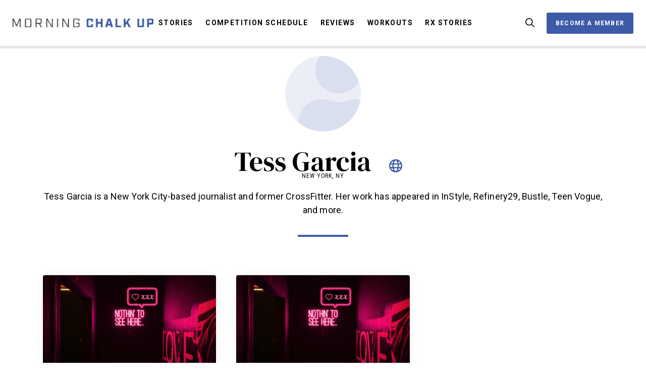

--- FILE ---
content_type: text/html; charset=UTF-8
request_url: https://morningchalkup.com/author/tgarcia/
body_size: 81111
content:
<!DOCTYPE html>
<html lang="en-US">
  <head>
    <title>Author: Tess Garcia &#x2d; Morning Chalk Up</title>
<meta name='robots' content='noindex, nofollow' />
	<style>img:is([sizes="auto" i], [sizes^="auto," i]) { contain-intrinsic-size: 3000px 1500px }</style>
	
<!-- The SEO Framework by Sybre Waaijer -->
<link rel="canonical" href="https://morningchalkup.com/author/tgarcia/" />
<meta property="og:type" content="profile" />
<meta property="og:locale" content="en_US" />
<meta property="og:site_name" content="Morning Chalk Up" />
<meta property="og:title" content="Author: Tess Garcia" />
<meta property="og:url" content="https://morningchalkup.com/author/tgarcia/" />
<meta property="og:image" content="https://morningchalkup.com/wp-content/uploads/2025/07/CROSSFIT-GAMES-AND-COMMUNITY-NEWS.png" />
<meta name="twitter:card" content="summary_large_image" />
<meta name="twitter:title" content="Author: Tess Garcia" />
<meta name="twitter:image" content="https://morningchalkup.com/wp-content/uploads/2025/07/CROSSFIT-GAMES-AND-COMMUNITY-NEWS.png" />
<script type="application/ld+json">{"@context":"https://schema.org","@graph":[{"@type":"WebSite","@id":"https://morningchalkup.com/#/schema/WebSite","url":"https://morningchalkup.com/","name":"Morning Chalk Up","description":"The Fittest News","inLanguage":"en-US","potentialAction":{"@type":"SearchAction","target":{"@type":"EntryPoint","urlTemplate":"https://morningchalkup.com/search/{search_term_string}/"},"query-input":"required name=search_term_string"},"publisher":{"@type":"Organization","@id":"https://morningchalkup.com/#/schema/Organization","name":"Morning Chalk Up","url":"https://morningchalkup.com/","logo":{"@type":"ImageObject","url":"https://morningchalkup.com/wp-content/uploads/2020/05/cropped-favicon.jpg","contentUrl":"https://morningchalkup.com/wp-content/uploads/2020/05/cropped-favicon.jpg","width":512,"height":512}}},{"@type":"CollectionPage","@id":"https://morningchalkup.com/author/tgarcia/","url":"https://morningchalkup.com/author/tgarcia/","name":"Author: Tess Garcia &#x2d; Morning Chalk Up","inLanguage":"en-US","isPartOf":{"@id":"https://morningchalkup.com/#/schema/WebSite"},"breadcrumb":{"@type":"BreadcrumbList","@id":"https://morningchalkup.com/#/schema/BreadcrumbList","itemListElement":[{"@type":"ListItem","position":1,"item":"https://morningchalkup.com/","name":"Morning Chalk Up"},{"@type":"ListItem","position":2,"name":"Author: Tess Garcia"}]}}]}</script>
<!-- / The SEO Framework by Sybre Waaijer | 3.22ms meta | 0.07ms boot -->

<link rel='dns-prefetch' href='//cdn.quilljs.com' />
<link rel='dns-prefetch' href='//unpkg.com' />
<link rel='dns-prefetch' href='//www.youtube.com' />
<link rel="alternate" type="application/rss+xml" title="Morning Chalk Up &raquo; Feed" href="https://morningchalkup.com/feed/" />
<link rel="alternate" type="application/rss+xml" title="Morning Chalk Up &raquo; Comments Feed" href="https://morningchalkup.com/comments/feed/" />
<link rel="alternate" type="application/rss+xml" title="Morning Chalk Up &raquo; Posts by Tess Garcia Feed" href="https://morningchalkup.com/author/tgarcia/feed/" />
<link rel='stylesheet' id='wp-block-library-css' href='https://morningchalkup.com/wp-includes/css/dist/block-library/style.min.css?ver=6.8.2' type='text/css' media='all' />
<style id='wp-block-library-theme-inline-css' type='text/css'>
.wp-block-audio :where(figcaption){color:#555;font-size:13px;text-align:center}.is-dark-theme .wp-block-audio :where(figcaption){color:#ffffffa6}.wp-block-audio{margin:0 0 1em}.wp-block-code{border:1px solid #ccc;border-radius:4px;font-family:Menlo,Consolas,monaco,monospace;padding:.8em 1em}.wp-block-embed :where(figcaption){color:#555;font-size:13px;text-align:center}.is-dark-theme .wp-block-embed :where(figcaption){color:#ffffffa6}.wp-block-embed{margin:0 0 1em}.blocks-gallery-caption{color:#555;font-size:13px;text-align:center}.is-dark-theme .blocks-gallery-caption{color:#ffffffa6}:root :where(.wp-block-image figcaption){color:#555;font-size:13px;text-align:center}.is-dark-theme :root :where(.wp-block-image figcaption){color:#ffffffa6}.wp-block-image{margin:0 0 1em}.wp-block-pullquote{border-bottom:4px solid;border-top:4px solid;color:currentColor;margin-bottom:1.75em}.wp-block-pullquote cite,.wp-block-pullquote footer,.wp-block-pullquote__citation{color:currentColor;font-size:.8125em;font-style:normal;text-transform:uppercase}.wp-block-quote{border-left:.25em solid;margin:0 0 1.75em;padding-left:1em}.wp-block-quote cite,.wp-block-quote footer{color:currentColor;font-size:.8125em;font-style:normal;position:relative}.wp-block-quote:where(.has-text-align-right){border-left:none;border-right:.25em solid;padding-left:0;padding-right:1em}.wp-block-quote:where(.has-text-align-center){border:none;padding-left:0}.wp-block-quote.is-large,.wp-block-quote.is-style-large,.wp-block-quote:where(.is-style-plain){border:none}.wp-block-search .wp-block-search__label{font-weight:700}.wp-block-search__button{border:1px solid #ccc;padding:.375em .625em}:where(.wp-block-group.has-background){padding:1.25em 2.375em}.wp-block-separator.has-css-opacity{opacity:.4}.wp-block-separator{border:none;border-bottom:2px solid;margin-left:auto;margin-right:auto}.wp-block-separator.has-alpha-channel-opacity{opacity:1}.wp-block-separator:not(.is-style-wide):not(.is-style-dots){width:100px}.wp-block-separator.has-background:not(.is-style-dots){border-bottom:none;height:1px}.wp-block-separator.has-background:not(.is-style-wide):not(.is-style-dots){height:2px}.wp-block-table{margin:0 0 1em}.wp-block-table td,.wp-block-table th{word-break:normal}.wp-block-table :where(figcaption){color:#555;font-size:13px;text-align:center}.is-dark-theme .wp-block-table :where(figcaption){color:#ffffffa6}.wp-block-video :where(figcaption){color:#555;font-size:13px;text-align:center}.is-dark-theme .wp-block-video :where(figcaption){color:#ffffffa6}.wp-block-video{margin:0 0 1em}:root :where(.wp-block-template-part.has-background){margin-bottom:0;margin-top:0;padding:1.25em 2.375em}
</style>
<style id='classic-theme-styles-inline-css' type='text/css'>
/*! This file is auto-generated */
.wp-block-button__link{color:#fff;background-color:#32373c;border-radius:9999px;box-shadow:none;text-decoration:none;padding:calc(.667em + 2px) calc(1.333em + 2px);font-size:1.125em}.wp-block-file__button{background:#32373c;color:#fff;text-decoration:none}
</style>
<style id='co-authors-plus-coauthors-style-inline-css' type='text/css'>
.wp-block-co-authors-plus-coauthors.is-layout-flow [class*=wp-block-co-authors-plus]{display:inline}

</style>
<style id='co-authors-plus-avatar-style-inline-css' type='text/css'>
.wp-block-co-authors-plus-avatar :where(img){height:auto;max-width:100%;vertical-align:bottom}.wp-block-co-authors-plus-coauthors.is-layout-flow .wp-block-co-authors-plus-avatar :where(img){vertical-align:middle}.wp-block-co-authors-plus-avatar:is(.alignleft,.alignright){display:table}.wp-block-co-authors-plus-avatar.aligncenter{display:table;margin-inline:auto}

</style>
<style id='co-authors-plus-image-style-inline-css' type='text/css'>
.wp-block-co-authors-plus-image{margin-bottom:0}.wp-block-co-authors-plus-image :where(img){height:auto;max-width:100%;vertical-align:bottom}.wp-block-co-authors-plus-coauthors.is-layout-flow .wp-block-co-authors-plus-image :where(img){vertical-align:middle}.wp-block-co-authors-plus-image:is(.alignfull,.alignwide) :where(img){width:100%}.wp-block-co-authors-plus-image:is(.alignleft,.alignright){display:table}.wp-block-co-authors-plus-image.aligncenter{display:table;margin-inline:auto}

</style>
<link rel='stylesheet' id='pxl-blocks-css-css' href='https://morningchalkup.com/wp-content/themes/morningchalkup/blocks/blocks.css?ver=1753982597' type='text/css' media='all' />
<style id='global-styles-inline-css' type='text/css'>
:root{--wp--preset--aspect-ratio--square: 1;--wp--preset--aspect-ratio--4-3: 4/3;--wp--preset--aspect-ratio--3-4: 3/4;--wp--preset--aspect-ratio--3-2: 3/2;--wp--preset--aspect-ratio--2-3: 2/3;--wp--preset--aspect-ratio--16-9: 16/9;--wp--preset--aspect-ratio--9-16: 9/16;--wp--preset--color--black: #000000;--wp--preset--color--cyan-bluish-gray: #abb8c3;--wp--preset--color--white: #ffffff;--wp--preset--color--pale-pink: #f78da7;--wp--preset--color--vivid-red: #cf2e2e;--wp--preset--color--luminous-vivid-orange: #ff6900;--wp--preset--color--luminous-vivid-amber: #fcb900;--wp--preset--color--light-green-cyan: #7bdcb5;--wp--preset--color--vivid-green-cyan: #00d084;--wp--preset--color--pale-cyan-blue: #8ed1fc;--wp--preset--color--vivid-cyan-blue: #0693e3;--wp--preset--color--vivid-purple: #9b51e0;--wp--preset--gradient--vivid-cyan-blue-to-vivid-purple: linear-gradient(135deg,rgba(6,147,227,1) 0%,rgb(155,81,224) 100%);--wp--preset--gradient--light-green-cyan-to-vivid-green-cyan: linear-gradient(135deg,rgb(122,220,180) 0%,rgb(0,208,130) 100%);--wp--preset--gradient--luminous-vivid-amber-to-luminous-vivid-orange: linear-gradient(135deg,rgba(252,185,0,1) 0%,rgba(255,105,0,1) 100%);--wp--preset--gradient--luminous-vivid-orange-to-vivid-red: linear-gradient(135deg,rgba(255,105,0,1) 0%,rgb(207,46,46) 100%);--wp--preset--gradient--very-light-gray-to-cyan-bluish-gray: linear-gradient(135deg,rgb(238,238,238) 0%,rgb(169,184,195) 100%);--wp--preset--gradient--cool-to-warm-spectrum: linear-gradient(135deg,rgb(74,234,220) 0%,rgb(151,120,209) 20%,rgb(207,42,186) 40%,rgb(238,44,130) 60%,rgb(251,105,98) 80%,rgb(254,248,76) 100%);--wp--preset--gradient--blush-light-purple: linear-gradient(135deg,rgb(255,206,236) 0%,rgb(152,150,240) 100%);--wp--preset--gradient--blush-bordeaux: linear-gradient(135deg,rgb(254,205,165) 0%,rgb(254,45,45) 50%,rgb(107,0,62) 100%);--wp--preset--gradient--luminous-dusk: linear-gradient(135deg,rgb(255,203,112) 0%,rgb(199,81,192) 50%,rgb(65,88,208) 100%);--wp--preset--gradient--pale-ocean: linear-gradient(135deg,rgb(255,245,203) 0%,rgb(182,227,212) 50%,rgb(51,167,181) 100%);--wp--preset--gradient--electric-grass: linear-gradient(135deg,rgb(202,248,128) 0%,rgb(113,206,126) 100%);--wp--preset--gradient--midnight: linear-gradient(135deg,rgb(2,3,129) 0%,rgb(40,116,252) 100%);--wp--preset--font-size--small: 13px;--wp--preset--font-size--medium: 20px;--wp--preset--font-size--large: 36px;--wp--preset--font-size--x-large: 42px;--wp--preset--spacing--20: 0.44rem;--wp--preset--spacing--30: 0.67rem;--wp--preset--spacing--40: 1rem;--wp--preset--spacing--50: 1.5rem;--wp--preset--spacing--60: 2.25rem;--wp--preset--spacing--70: 3.38rem;--wp--preset--spacing--80: 5.06rem;--wp--preset--shadow--natural: 6px 6px 9px rgba(0, 0, 0, 0.2);--wp--preset--shadow--deep: 12px 12px 50px rgba(0, 0, 0, 0.4);--wp--preset--shadow--sharp: 6px 6px 0px rgba(0, 0, 0, 0.2);--wp--preset--shadow--outlined: 6px 6px 0px -3px rgba(255, 255, 255, 1), 6px 6px rgba(0, 0, 0, 1);--wp--preset--shadow--crisp: 6px 6px 0px rgba(0, 0, 0, 1);}:where(.is-layout-flex){gap: 0.5em;}:where(.is-layout-grid){gap: 0.5em;}body .is-layout-flex{display: flex;}.is-layout-flex{flex-wrap: wrap;align-items: center;}.is-layout-flex > :is(*, div){margin: 0;}body .is-layout-grid{display: grid;}.is-layout-grid > :is(*, div){margin: 0;}:where(.wp-block-columns.is-layout-flex){gap: 2em;}:where(.wp-block-columns.is-layout-grid){gap: 2em;}:where(.wp-block-post-template.is-layout-flex){gap: 1.25em;}:where(.wp-block-post-template.is-layout-grid){gap: 1.25em;}.has-black-color{color: var(--wp--preset--color--black) !important;}.has-cyan-bluish-gray-color{color: var(--wp--preset--color--cyan-bluish-gray) !important;}.has-white-color{color: var(--wp--preset--color--white) !important;}.has-pale-pink-color{color: var(--wp--preset--color--pale-pink) !important;}.has-vivid-red-color{color: var(--wp--preset--color--vivid-red) !important;}.has-luminous-vivid-orange-color{color: var(--wp--preset--color--luminous-vivid-orange) !important;}.has-luminous-vivid-amber-color{color: var(--wp--preset--color--luminous-vivid-amber) !important;}.has-light-green-cyan-color{color: var(--wp--preset--color--light-green-cyan) !important;}.has-vivid-green-cyan-color{color: var(--wp--preset--color--vivid-green-cyan) !important;}.has-pale-cyan-blue-color{color: var(--wp--preset--color--pale-cyan-blue) !important;}.has-vivid-cyan-blue-color{color: var(--wp--preset--color--vivid-cyan-blue) !important;}.has-vivid-purple-color{color: var(--wp--preset--color--vivid-purple) !important;}.has-black-background-color{background-color: var(--wp--preset--color--black) !important;}.has-cyan-bluish-gray-background-color{background-color: var(--wp--preset--color--cyan-bluish-gray) !important;}.has-white-background-color{background-color: var(--wp--preset--color--white) !important;}.has-pale-pink-background-color{background-color: var(--wp--preset--color--pale-pink) !important;}.has-vivid-red-background-color{background-color: var(--wp--preset--color--vivid-red) !important;}.has-luminous-vivid-orange-background-color{background-color: var(--wp--preset--color--luminous-vivid-orange) !important;}.has-luminous-vivid-amber-background-color{background-color: var(--wp--preset--color--luminous-vivid-amber) !important;}.has-light-green-cyan-background-color{background-color: var(--wp--preset--color--light-green-cyan) !important;}.has-vivid-green-cyan-background-color{background-color: var(--wp--preset--color--vivid-green-cyan) !important;}.has-pale-cyan-blue-background-color{background-color: var(--wp--preset--color--pale-cyan-blue) !important;}.has-vivid-cyan-blue-background-color{background-color: var(--wp--preset--color--vivid-cyan-blue) !important;}.has-vivid-purple-background-color{background-color: var(--wp--preset--color--vivid-purple) !important;}.has-black-border-color{border-color: var(--wp--preset--color--black) !important;}.has-cyan-bluish-gray-border-color{border-color: var(--wp--preset--color--cyan-bluish-gray) !important;}.has-white-border-color{border-color: var(--wp--preset--color--white) !important;}.has-pale-pink-border-color{border-color: var(--wp--preset--color--pale-pink) !important;}.has-vivid-red-border-color{border-color: var(--wp--preset--color--vivid-red) !important;}.has-luminous-vivid-orange-border-color{border-color: var(--wp--preset--color--luminous-vivid-orange) !important;}.has-luminous-vivid-amber-border-color{border-color: var(--wp--preset--color--luminous-vivid-amber) !important;}.has-light-green-cyan-border-color{border-color: var(--wp--preset--color--light-green-cyan) !important;}.has-vivid-green-cyan-border-color{border-color: var(--wp--preset--color--vivid-green-cyan) !important;}.has-pale-cyan-blue-border-color{border-color: var(--wp--preset--color--pale-cyan-blue) !important;}.has-vivid-cyan-blue-border-color{border-color: var(--wp--preset--color--vivid-cyan-blue) !important;}.has-vivid-purple-border-color{border-color: var(--wp--preset--color--vivid-purple) !important;}.has-vivid-cyan-blue-to-vivid-purple-gradient-background{background: var(--wp--preset--gradient--vivid-cyan-blue-to-vivid-purple) !important;}.has-light-green-cyan-to-vivid-green-cyan-gradient-background{background: var(--wp--preset--gradient--light-green-cyan-to-vivid-green-cyan) !important;}.has-luminous-vivid-amber-to-luminous-vivid-orange-gradient-background{background: var(--wp--preset--gradient--luminous-vivid-amber-to-luminous-vivid-orange) !important;}.has-luminous-vivid-orange-to-vivid-red-gradient-background{background: var(--wp--preset--gradient--luminous-vivid-orange-to-vivid-red) !important;}.has-very-light-gray-to-cyan-bluish-gray-gradient-background{background: var(--wp--preset--gradient--very-light-gray-to-cyan-bluish-gray) !important;}.has-cool-to-warm-spectrum-gradient-background{background: var(--wp--preset--gradient--cool-to-warm-spectrum) !important;}.has-blush-light-purple-gradient-background{background: var(--wp--preset--gradient--blush-light-purple) !important;}.has-blush-bordeaux-gradient-background{background: var(--wp--preset--gradient--blush-bordeaux) !important;}.has-luminous-dusk-gradient-background{background: var(--wp--preset--gradient--luminous-dusk) !important;}.has-pale-ocean-gradient-background{background: var(--wp--preset--gradient--pale-ocean) !important;}.has-electric-grass-gradient-background{background: var(--wp--preset--gradient--electric-grass) !important;}.has-midnight-gradient-background{background: var(--wp--preset--gradient--midnight) !important;}.has-small-font-size{font-size: var(--wp--preset--font-size--small) !important;}.has-medium-font-size{font-size: var(--wp--preset--font-size--medium) !important;}.has-large-font-size{font-size: var(--wp--preset--font-size--large) !important;}.has-x-large-font-size{font-size: var(--wp--preset--font-size--x-large) !important;}
:where(.wp-block-post-template.is-layout-flex){gap: 1.25em;}:where(.wp-block-post-template.is-layout-grid){gap: 1.25em;}
:where(.wp-block-columns.is-layout-flex){gap: 2em;}:where(.wp-block-columns.is-layout-grid){gap: 2em;}
:root :where(.wp-block-pullquote){font-size: 1.5em;line-height: 1.6;}
</style>
<link rel='stylesheet' id='hide-admin-bar-based-on-user-roles-css' href='https://morningchalkup.com/wp-content/plugins/hide-admin-bar-based-on-user-roles/public/css/hide-admin-bar-based-on-user-roles-public.css?ver=6.0.2' type='text/css' media='all' />
<link rel='stylesheet' id='magnific-popup-css' href='https://morningchalkup.com/wp-content/themes/pxl-framework/css/magnific-popup.min.css?ver=6.8.2' type='text/css' media='all' />
<link rel='stylesheet' id='base-css' href='https://morningchalkup.com/wp-content/themes/morningchalkup/resources/css/base.css?ver=1753982597' type='text/css' media='all' />
<link rel='stylesheet' id='theme-css' href='https://morningchalkup.com/wp-content/themes/morningchalkup/resources/css/theme.css?ver=1753982597' type='text/css' media='all' />
<link rel='stylesheet' id='quill-css' href='https://morningchalkup.com/wp-content/themes/morningchalkup/resources/css/quill.css?ver=1753982597' type='text/css' media='all' />
<link rel='stylesheet' id='owl.carousel.min-css' href='https://morningchalkup.com/wp-content/themes/morningchalkup/resources/css/owl.carousel.min.css?ver=1753982597' type='text/css' media='all' />
<link rel='stylesheet' id='swiper-css' href='https://unpkg.com/swiper/swiper-bundle.min.css?ver=6.8.2' type='text/css' media='all' />
<script type="text/javascript" src="https://morningchalkup.com/wp-includes/js/jquery/jquery.min.js?ver=3.7.1" id="jquery-core-js"></script>
<script type="text/javascript" src="https://morningchalkup.com/wp-content/plugins/hide-admin-bar-based-on-user-roles/public/js/hide-admin-bar-based-on-user-roles-public.js?ver=6.0.2" id="hide-admin-bar-based-on-user-roles-js"></script>
<script type="text/javascript" src="https://morningchalkup.com/wp-content/themes/morningchalkup/resources/js/fontawesome.min.js?ver=1753982597" id="fontawesome.min-js" defer='true'></script>
<script type="text/javascript" src="https://morningchalkup.com/wp-content/themes/morningchalkup/resources/js/brands.min.js?ver=1753982597" id="brands.min-js" defer='true'></script>
<script type="text/javascript" src="https://morningchalkup.com/wp-content/themes/morningchalkup/resources/js/regular.min.js?ver=1753982597" id="regular.min-js" defer='true'></script>
<script type="text/javascript" src="https://morningchalkup.com/wp-content/themes/morningchalkup/resources/js/solid.min.js?ver=1753982597" id="solid.min-js" defer='true'></script>
<script type="text/javascript" src="https://morningchalkup.com/wp-content/themes/pxl-framework/js/magnific-popup.min.js?ver=6.8.2" id="magnific-popup-js"></script>
<script type="text/javascript" src="//cdn.quilljs.com/1.3.6/quill.min.js?ver=6.8.2" id="quill-js"></script>
<script type="text/javascript" src="https://morningchalkup.com/wp-content/themes/morningchalkup/resources/js/site.js?ver=1753982597" id="site-js"></script>
<script type="text/javascript" src="https://unpkg.com/swiper/swiper-bundle.min.js?ver=6.8.2" id="swiper-js"></script>
<script type="text/javascript" src="https://www.youtube.com/player_api?ver=6.8.2" id="youtube-js"></script>
<link rel="https://api.w.org/" href="https://morningchalkup.com/wp-json/" /><link rel="alternate" title="JSON" type="application/json" href="https://morningchalkup.com/wp-json/wp/v2/users/9450" /><link rel="EditURI" type="application/rsd+xml" title="RSD" href="https://morningchalkup.com/xmlrpc.php?rsd" />
<!-- Google Tag Manager -->
<script>(function(w,d,s,l,i){w[l]=w[l]||[];w[l].push({'gtm.start':
new Date().getTime(),event:'gtm.js'});var f=d.getElementsByTagName(s)[0],
j=d.createElement(s),dl=l!='dataLayer'?'&l='+l:'';j.async=true;j.src=
'https://www.googletagmanager.com/gtm.js?id='+i+dl;f.parentNode.insertBefore(j,f);
})(window,document,'script','dataLayer','GTM-5MZWLQK');</script>
<!-- End Google Tag Manager --><meta charset='UTF-8'>
<meta name='HandheldFriendly' content='true'>
<meta name='mobile-web-app-capable' content='yes'>
<meta name='apple-mobile-web-app-status-bar-style' content='black'>
<meta name='viewport' content='user-scalable=yes, initial-scale=1, maximum-scale=2, minimum-scale=1, viewport-fit=cover, width=device-width'>
<link rel="icon" href="https://morningchalkup.com/wp-content/uploads/2020/05/cropped-favicon-150x150.jpg" sizes="32x32" />
<link rel="icon" href="https://morningchalkup.com/wp-content/uploads/2020/05/cropped-favicon-300x300.jpg" sizes="192x192" />
<link rel="apple-touch-icon" href="https://morningchalkup.com/wp-content/uploads/2020/05/cropped-favicon-300x300.jpg" />
<meta name="msapplication-TileImage" content="https://morningchalkup.com/wp-content/uploads/2020/05/cropped-favicon-300x300.jpg" />
		<style type="text/css" id="wp-custom-css">
			.cut-line-1 table tbody tr:nth-child(2),
.cut-line-2 table tbody tr:nth-child(3),
.cut-line-3 table tbody tr:nth-child(4),
.cut-line-4 table tbody tr:nth-child(5),
.cut-line-5 table tbody tr:nth-child(6),
.cut-line-6 table tbody tr:nth-child(7),
.cut-line-7 table tbody tr:nth-child(8),
.cut-line-8 table tbody tr:nth-child(9),
.cut-line-9 table tbody tr:nth-child(10),
.cut-line-10 table tbody tr:nth-child(11),
.cut-line-11 table tbody tr:nth-child(12),
.cut-line-12 table tbody tr:nth-child(13),
.cut-line-13 table tbody tr:nth-child(14),
.cut-line-14 table tbody tr:nth-child(15),
.cut-line-15 table tbody tr:nth-child(16),
.cut-line-16 table tbody tr:nth-child(17),
.cut-line-17 table tbody tr:nth-child(18),
.cut-line-18 table tbody tr:nth-child(19),
.cut-line-19 table tbody tr:nth-child(20),
.cut-line-20 table tbody tr:nth-child(21),
.cut-line-21 table tbody tr:nth-child(22),
.cut-line-22 table tbody tr:nth-child(23),
.cut-line-23 table tbody tr:nth-child(24),
.cut-line-24 table tbody tr:nth-child(25),
.cut-line-25 table tbody tr:nth-child(26),
.cut-line-26 table tbody tr:nth-child(27),
.cut-line-27 table tbody tr:nth-child(28),
.cut-line-28 table tbody tr:nth-child(29),
.cut-line-29 table tbody tr:nth-child(30),
.cut-line-30 table tbody tr:nth-child(31),
.cut-line-31 table tbody tr:nth-child(32),
.cut-line-32 table tbody tr:nth-child(33),
.cut-line-33 table tbody tr:nth-child(34),
.cut-line-34 table tbody tr:nth-child(35),
.cut-line-35 table tbody tr:nth-child(36),
.cut-line-36 table tbody tr:nth-child(37),
.cut-line-37 table tbody tr:nth-child(38),
.cut-line-38 table tbody tr:nth-child(39),
.cut-line-39 table tbody tr:nth-child(40),
.cut-line-40 table tbody tr:nth-child(41),
.cut-line-41 table tbody tr:nth-child(42),
.cut-line-42 table tbody tr:nth-child(43),
.cut-line-43 table tbody tr:nth-child(44),
.cut-line-44 table tbody tr:nth-child(45),
.cut-line-45 table tbody tr:nth-child(46),
.cut-line-46 table tbody tr:nth-child(47),
.cut-line-47 table tbody tr:nth-child(48),
.cut-line-48 table tbody tr:nth-child(49),
.cut-line-49 table tbody tr:nth-child(50),
.cut-line-50 table tbody tr:nth-child(51) {
	border-bottom: 3px solid #3d5ba9;
}

.cut-line-black table tbody tr {
	border-color: black !important;
}

.instagram-media-registered {
	margin: auto !important;
}

.twitter-tweet-rendered {
	margin: auto;
}		</style>
		  </head>
  <body id="theBody" class="archive author author-tgarcia author-9450 wp-theme-pxl-framework wp-child-theme-morningchalkup">
    <!-- Google Tag Manager (noscript) -->
<noscript><iframe src="https://www.googletagmanager.com/ns.html?id=GTM-5MZWLQK"
height="0" width="0" style="display:none;visibility:hidden"></iframe></noscript>
<!-- End Google Tag Manager (noscript) -->  
  <div class="mobile-menu" style="display:none;">
    <div class="mobile-menu__header">
      <a class="navbar__logo" href="/">
        <?xml version="1.0" encoding="utf-8"?>
<svg class="logo" version="1.1" xmlns="http://www.w3.org/2000/svg" xmlns:xlink="http://www.w3.org/1999/xlink" x="0px" y="0px" viewBox="0 0 116 38" style="enable-background:new 0 0 116 38;" xml:space="preserve">
	<title>Morning Chalk Up</title>
	<path class="logo__word--morning" d="M0,0.6h2L7,11.8l5.1-11.1h2v15.2h-1.5V2.9L7.7,13.6H6.3L1.5,2.9v12.9H0V0.6z M21.6,12.8V3.7c0-2.1,1-3,3-3h4.8c2.1,0,3,1,3,3v9.1c0,2.1-1,3-3,3h-4.8C22.6,15.8,21.6,14.9,21.6,12.8z M29.4,14.4c1.1,0,1.6-0.4,1.6-1.6V3.6c0-1.1-0.4-1.6-1.6-1.6h-4.6c-1.1,0-1.6,0.4-1.6,1.6v9.2c0,1.1,0.4,1.6,1.6,1.6H29.4z M51,15.8h-1.7l-3.4-6.3h-4.2v6.3h-1.6V0.6h7.4c2.1,0,3,1,3,3v2.8c0,2-0.9,3-2.9,3L51,15.8z M47.4,8.1c1.1,0,1.6-0.4,1.6-1.6V3.6c0-1.1-0.4-1.6-1.6-1.6h-5.8v6.1H47.4z M58.6,0.6h1.7l8,12.9V0.6h1.5v15.2h-1.6L60,2.8v13.1h-1.5V0.6z M77.3,0.6h1.6v15.2h-1.6V0.6z M86.5,0.6h1.7l8,12.9V0.6h1.5v15.2h-1.6L87.9,2.8v13.1h-1.5V0.6z M105.2,12.8V3.7c0-2.1,1-3,3-3h4.7c2.1,0,3,1,3,3v1.4h-1.6V3.6c0-1.1-0.4-1.6-1.6-1.6h-4.5c-1.1,0-1.6,0.4-1.6,1.6v9.2c0,1.1,0.4,1.6,1.6,1.6h4.5c1.1,0,1.6-0.4,1.6-1.6V9.4h-4V8h5.5v4.8c0,2.1-1,3-3,3h-4.7C106.2,15.8,105.2,14.9,105.2,12.8z"/>
	<path class="logo__word--chalk" d="M0,34.3v-9.1c0-2.1,1-3,3-3h5c2.1,0,3,1,3,3v2.5H8v-2.2C8,25.1,7.9,25,7.6,25h-4c-0.3,0-0.4,0.1-0.4,0.4v8.6c0,0.3,0.1,0.4,0.4,0.4h4c0.3,0,0.4-0.1,0.4-0.4v-2.2h3.1v2.5c0,2.1-1,3-3,3H3C1,37.4,0,36.4,0,34.3z M16.1,22.2h3.1v6h5.4v-6h3.1v15.2h-3.1V31h-5.4v6.4h-3.1V22.2z M41.5,34.1h-5.2l-0.9,3.3H32l4.6-15.2h4.6l4.6,15.2h-3.4L41.5,34.1z M40.6,31.2l-1.8-6.4L37,31.2H40.6z M50.1,22.2h3.1v12.4h6.6v2.9h-9.7V22.2z M73.2,37.4l-3.6-6.6l-2.2,2.8v3.8h-3.1V22.2h3.1v7.1l5.4-7.1h3.7l-4.8,6l5,9.2H73.2z"/>
	<path class="logo__word--up" d="M88.1,34.3V22.2h3.1v11.9c0,0.3,0.1,0.4,0.4,0.4h4.3c0.3,0,0.4-0.1,0.4-0.4V22.2h3.1v12.2c0,2.1-1,3-3,3h-5.3C89,37.4,88.1,36.4,88.1,34.3z M104.9,22.2h8c2.1,0,3,1,3,3v4c0,2.1-1,3-3,3H108v5.1h-3.1V22.2z M112.4,29.4c0.3,0,0.4-0.1,0.4-0.4v-3.5c0-0.3-0.1-0.4-0.4-0.4H108v4.4H112.4z"/>
</svg>
      </a>
      <div class="navbar__area navbar__area--right">
        <ul class="navbar__menu">
          <li class="navbar__searchli">
            <a href="#"><i class="far fa-search"></i></a>
            <div class="navbar__search">
              <form role="search" method="get" class="search-form" action="https://morningchalkup.com/">
  <label class="screen-reader-text" for="s">Search for:</label>
  <input class="search-form__input" type="search"  inputmode="search" value="" name="s" id="s" placeholder="Search">
  <input type="hidden" name="post_type" value="post" />
  <button type="submit" class="search-form__submit"><i class="far fa-search fa-fw"></i></button>
</form>            </div>
          </li>
          <li><a class="btn navbar__btn " href="https://morningchalkup.barbend.com/upgrade">Become a Member</a></li>
                  </ul>
        <a href="#" class="mobile-menu-btn">
          <span class="bars-icon"></span>
        </a>
      </div>
    </div>
    <div class="mobile-menu__body">
      <div class="visible-phone">
        <form role="search" method="get" class="search-form" action="https://morningchalkup.com/">
  <label class="screen-reader-text" for="s">Search for:</label>
  <input class="search-form__input" type="search"  inputmode="search" value="" name="s" id="s" placeholder="Search">
  <input type="hidden" name="post_type" value="post" />
  <button type="submit" class="search-form__submit"><i class="far fa-search fa-fw"></i></button>
</form>      </div>
      <ul class="mobile-menu__list">
        <li id="menu-item-87217" class="menu-item menu-item-type-custom menu-item-object-custom menu-item-has-children menu-item-87217"><a href="#">Stories</a>
<ul class="sub-menu depth-0">
	<li id="menu-item-87214" class="menu-item menu-item-type-taxonomy menu-item-object-category menu-item-87214"><a href="https://morningchalkup.com/category/community/">Community</a></li>
	<li id="menu-item-47534" class="menu-item menu-item-type-taxonomy menu-item-object-category menu-item-47534"><a href="https://morningchalkup.com/category/news/">News</a></li>
	<li id="menu-item-87218" class="menu-item menu-item-type-taxonomy menu-item-object-category menu-item-87218"><a href="https://morningchalkup.com/category/interviews/">Interviews</a></li>
	<li id="menu-item-87216" class="menu-item menu-item-type-taxonomy menu-item-object-category menu-item-87216"><a href="https://morningchalkup.com/category/industry/">Industry</a></li>
	<li id="menu-item-87215" class="menu-item menu-item-type-taxonomy menu-item-object-category menu-item-87215"><a href="https://morningchalkup.com/category/education/">Education</a></li>
	<li id="menu-item-87220" class="menu-item menu-item-type-taxonomy menu-item-object-category menu-item-87220"><a href="https://morningchalkup.com/category/hyrox/">HYROX</a></li>
</ul>
</li>
<li id="menu-item-338317" class="menu-item menu-item-type-post_type menu-item-object-page menu-item-338317"><a href="https://morningchalkup.com/crossfit-and-hyrox-competition-calendar/">Competition Schedule</a></li>
<li id="menu-item-87219" class="menu-item menu-item-type-taxonomy menu-item-object-category menu-item-87219"><a href="https://morningchalkup.com/category/reviews/">Reviews</a></li>
<li id="menu-item-87221" class="menu-item menu-item-type-taxonomy menu-item-object-category menu-item-87221"><a href="https://morningchalkup.com/category/workout/">Workouts</a></li>
<li id="menu-item-340795" class="menu-item menu-item-type-custom menu-item-object-custom menu-item-340795"><a target="_blank" href="https://morningchalkup.barbend.com/">RX Stories</a></li>
      </ul>
      <div class="visible-phone">
        <hr class="mobile-menu__hr">
        <ul class="mobile-menu__list">
          <li><a class="btn navbar__btn btn--white" href="https://morningchalkup.barbend.com/upgrade">Become a Member</a></li>
                  </ul>
      </div>
    </div>
    <div class="mobile-menu__footer">
              <div class="socials">
                      <a class="socials__link" href="https://www.facebook.com/MorningChalkUp/" target="_blank">
              <i class="fab fa-lg fa-facebook-f"></i>
            </a>
                      <a class="socials__link" href="https://www.instagram.com/morningchalkup/" target="_blank">
              <i class="fab fa-lg fa-instagram"></i>
            </a>
                      <a class="socials__link" href="https://www.youtube.com/channel/UCaVuIEkcQkaLKCUfWF2-Nqg" target="_blank">
              <i class="fab fa-lg fa-youtube"></i>
            </a>
                      <a class="socials__link" href="https://twitter.com/morningchalkup" target="_blank">
              <i class="fab fa-lg fa-twitter"></i>
            </a>
                  </div>
            <ul class="mobile-menu__list">
        <li id="menu-item-47528" class="menu-item menu-item-type-taxonomy menu-item-object-category menu-item-47528"><a href="https://morningchalkup.com/category/news/">News</a></li>
<li id="menu-item-87225" class="menu-item menu-item-type-taxonomy menu-item-object-category menu-item-87225"><a href="https://morningchalkup.com/category/hyrox/">HYROX</a></li>
<li id="menu-item-87223" class="menu-item menu-item-type-taxonomy menu-item-object-category menu-item-87223"><a href="https://morningchalkup.com/category/community/">Community</a></li>
<li id="menu-item-47527" class="menu-item menu-item-type-taxonomy menu-item-object-category menu-item-47527"><a href="https://morningchalkup.com/category/competitions/">Competitions</a></li>
<li id="menu-item-87224" class="menu-item menu-item-type-taxonomy menu-item-object-category menu-item-87224"><a href="https://morningchalkup.com/category/crossfit-games/">CrossFit Games</a></li>
<li id="menu-item-47525" class="menu-item menu-item-type-taxonomy menu-item-object-category menu-item-47525"><a href="https://morningchalkup.com/category/industry/">Industry</a></li>
<li id="menu-item-47524" class="menu-item menu-item-type-taxonomy menu-item-object-category menu-item-47524"><a href="https://morningchalkup.com/category/interviews/">Interviews</a></li>
<li id="menu-item-47530" class="menu-item menu-item-type-taxonomy menu-item-object-category menu-item-47530"><a href="https://morningchalkup.com/category/workout/">Workout of the Week/Training</a></li>
      </ul>
    </div>
  </div>

  <div class="sitecontainer">
    
        
        
    <div class="navbar navbar--transparent">
      <div class="wrapper wrapper--wide navbar__wrapper">
        <div class="navbar__area navbar__area--left">
          <a class="navbar__logo" href="/">
            <svg width="279" height="17" viewBox="0 0 279 17" fill="none" xmlns="http://www.w3.org/2000/svg" xmlns:xlink="http://www.w3.org/1999/xlink">
<rect width="279" height="17" fill="url(#pattern0_3_91)"/>
<defs>
<pattern id="pattern0_3_91" patternContentUnits="objectBoundingBox" width="1" height="1">
<use xlink:href="#image0_3_91" transform="matrix(0.0004 0 0 0.00656471 0 -0.0120471)"/>
</pattern>
<image id="image0_3_91" width="2500" height="156" preserveAspectRatio="none" xlink:href="[data-uri]"/>
</defs>
</svg>
          </a>
          <!-- <span class="navbar__spacer"></span> -->
          <ul class="navbar__menu navbar__menu--strong">
            <li class="menu-item menu-item-type-custom menu-item-object-custom menu-item-has-children menu-item-87217"><a href="#">Stories</a>
<ul class="sub-menu depth-0">
	<li class="menu-item menu-item-type-taxonomy menu-item-object-category menu-item-87214"><a href="https://morningchalkup.com/category/community/">Community</a></li>
	<li class="menu-item menu-item-type-taxonomy menu-item-object-category menu-item-47534"><a href="https://morningchalkup.com/category/news/">News</a></li>
	<li class="menu-item menu-item-type-taxonomy menu-item-object-category menu-item-87218"><a href="https://morningchalkup.com/category/interviews/">Interviews</a></li>
	<li class="menu-item menu-item-type-taxonomy menu-item-object-category menu-item-87216"><a href="https://morningchalkup.com/category/industry/">Industry</a></li>
	<li class="menu-item menu-item-type-taxonomy menu-item-object-category menu-item-87215"><a href="https://morningchalkup.com/category/education/">Education</a></li>
	<li class="menu-item menu-item-type-taxonomy menu-item-object-category menu-item-87220"><a href="https://morningchalkup.com/category/hyrox/">HYROX</a></li>
</ul>
</li>
<li class="menu-item menu-item-type-post_type menu-item-object-page menu-item-338317"><a href="https://morningchalkup.com/crossfit-and-hyrox-competition-calendar/">Competition Schedule</a></li>
<li class="menu-item menu-item-type-taxonomy menu-item-object-category menu-item-87219"><a href="https://morningchalkup.com/category/reviews/">Reviews</a></li>
<li class="menu-item menu-item-type-taxonomy menu-item-object-category menu-item-87221"><a href="https://morningchalkup.com/category/workout/">Workouts</a></li>
<li class="menu-item menu-item-type-custom menu-item-object-custom menu-item-340795"><a target="_blank" href="https://morningchalkup.barbend.com/">RX Stories</a></li>
          </ul>
        </div>
        <div class="navbar__area navbar__area--right">

          <ul class="navbar__menu">
            <li class="navbar__searchli">
              <a href="#"><i class="far fa-search fa-lg"></i></a>
              <div class="navbar__search">
                <form role="search" method="get" class="search-form" action="https://morningchalkup.com/">
  <label class="screen-reader-text" for="s">Search for:</label>
  <input class="search-form__input" type="search"  inputmode="search" value="" name="s" id="s" placeholder="Search">
  <input type="hidden" name="post_type" value="post" />
  <button type="submit" class="search-form__submit"><i class="far fa-search fa-fw"></i></button>
</form>              </div>
            </li>
            <li><a class="btn navbar__btn " href="https://morningchalkup.barbend.com/upgrade">Become a Member</a></li>
                      </ul>
          <a href="#" class="mobile-menu-btn">
            <span class="bars-icon"></span>
          </a>
        </div>
      </div>
    </div>
    
    <div class="main">
    

<div class="toast toast--success">
  <div class="toast__icon">
    <i class="far fa-fw fa-lg fa-check-circle"></i>
  </div>
  <div class="toast__message">
    Your Coffee is ready.
  </div>
</div>
<div class="content">
  <div class="alignwide">
    <div class="heading">
      <div class="heading__coin">
				<img src='https://morningchalkup.com/wp-content/themes/morningchalkup/resources/images/athlete-default.jpg' class='author-photo' height='170' width='170'>			</div>
      <div class="heading__title">
        <h1 class="heading__maintitle">
          Tess Garcia          &nbsp;
          <div class="heading__socials">
                        <a href='https://tessgarcia.com/' class='heading__socials__link'><i class='far fa-globe'></i></a>          </div>
        </h1>
        <div class="meta" style="margin-top:-1em">New York, NY</div>
        <div class="heading__subtitle">
          <p>Tess Garcia is a New York City-based journalist and former CrossFitter. Her work has appeared in InStyle, Refinery29, Bustle, Teen Vogue, and more.</p>
                  </div>
        <hr class="thick">
      </div>
      
    </div>
    <div class="grid grid--thirds">
    	<!--fwp-loop-->
<div class="grid__item">
  <div class="post-small">
  
          <div class="post__thumbnail post-small__thumbnail">
        <a href="https://morningchalkup.com/2021/04/26/female-crossfit-athletes-expose-the-dark-underbelly-of-instagram-its-just-what-you-have-to-deal-with-now/" >
          <img src="https://morningchalkup.com/wp-content/uploads/2021/04/xxx-instagram-430x232@2x.jpg" class="wp-image-30896 post__thumbnail__image" class="post__thumbnail__image" sizes="(min-width: 1200px) 100vw, (min-width: 1024px) 768px, (min-width: 480px) 480px, 200px" srcset="https://morningchalkup.com/wp-content/uploads/2021/04/xxx-instagram-430x232@2x.jpg 1600w" width='430' height='232'>        </a>
              </div>
        
      
    <a class="post-small__title" href="https://morningchalkup.com/2021/04/26/female-crossfit-athletes-expose-the-dark-underbelly-of-instagram-its-just-what-you-have-to-deal-with-now/"><h6>Female CrossFit Athletes Expose the Dark Underbelly of Instagram: “It’s Just What You Have to Deal With Now”</h6></a>
    <div class="meta post-small__meta"><span class="post__date">Apr 26, 2021</span> by <a href="https://morningchalkup.com/author/tgarcia/" title="Posts by Tess Garcia" class="author url fn" rel="author">Tess Garcia</a></div>

  </div>
</div><div class="grid__item">
  <div class="post-small">
  
          <div class="post__thumbnail post-small__thumbnail">
        <a href="https://morningchalkup.com/2021/04/26/mulheres-atletas-de-crossfit-expoem-o-lado-negro-do-instagram-e-o-que-voce-tem-que-lidar-agora/" >
          <img src="https://morningchalkup.com/wp-content/uploads/2021/04/xxx-instagram-430x232@2x.jpg" class="wp-image-30896 post__thumbnail__image" class="post__thumbnail__image" sizes="(min-width: 1200px) 100vw, (min-width: 1024px) 768px, (min-width: 480px) 480px, 200px" srcset="https://morningchalkup.com/wp-content/uploads/2021/04/xxx-instagram-430x232@2x.jpg 1600w" width='430' height='232'>        </a>
              </div>
        
      
    <a class="post-small__title" href="https://morningchalkup.com/2021/04/26/mulheres-atletas-de-crossfit-expoem-o-lado-negro-do-instagram-e-o-que-voce-tem-que-lidar-agora/"><h6>Mulheres Atletas de CrossFit Expõem o Lado Negro do Instagram: &#8220;É o Que Você Tem Que Lidar Agora&#8221;</h6></a>
    <div class="meta post-small__meta"><span class="post__date">Apr 26, 2021</span> by <a href="https://morningchalkup.com/author/tgarcia/" title="Posts by Tess Garcia" class="author url fn" rel="author">Tess Garcia</a></div>

  </div>
</div>    </div>
      </div>
</div>    </div>

    <div class="footer">
            <div class="wrapper wrapper--wide footer-wrapper">
        <div class="grid">
          <div class="grid__item grid__item--767-full">
            <ul class="footer__menu">
              <li class="menu-item menu-item-type-taxonomy menu-item-object-category menu-item-47528"><a href="https://morningchalkup.com/category/news/">News</a></li>
<li class="menu-item menu-item-type-taxonomy menu-item-object-category menu-item-87225"><a href="https://morningchalkup.com/category/hyrox/">HYROX</a></li>
<li class="menu-item menu-item-type-taxonomy menu-item-object-category menu-item-87223"><a href="https://morningchalkup.com/category/community/">Community</a></li>
<li class="menu-item menu-item-type-taxonomy menu-item-object-category menu-item-47527"><a href="https://morningchalkup.com/category/competitions/">Competitions</a></li>
<li class="menu-item menu-item-type-taxonomy menu-item-object-category menu-item-87224"><a href="https://morningchalkup.com/category/crossfit-games/">CrossFit Games</a></li>
<li class="menu-item menu-item-type-taxonomy menu-item-object-category menu-item-47525"><a href="https://morningchalkup.com/category/industry/">Industry</a></li>
<li class="menu-item menu-item-type-taxonomy menu-item-object-category menu-item-47524"><a href="https://morningchalkup.com/category/interviews/">Interviews</a></li>
<li class="menu-item menu-item-type-taxonomy menu-item-object-category menu-item-47530"><a href="https://morningchalkup.com/category/workout/">Workout of the Week/Training</a></li>
            </ul>
          </div>
          <div class="grid__item grid__item--767-full">
                          <div class="socials">
                                  <a class="socials__link" href="https://www.facebook.com/MorningChalkUp/" target="_blank">
                    <i class="fab fa-lg fa-facebook-f"></i>
                  </a>
                                  <a class="socials__link" href="https://www.instagram.com/morningchalkup/" target="_blank">
                    <i class="fab fa-lg fa-instagram"></i>
                  </a>
                                  <a class="socials__link" href="https://www.youtube.com/channel/UCaVuIEkcQkaLKCUfWF2-Nqg" target="_blank">
                    <i class="fab fa-lg fa-youtube"></i>
                  </a>
                                  <a class="socials__link" href="https://twitter.com/morningchalkup" target="_blank">
                    <i class="fab fa-lg fa-twitter"></i>
                  </a>
                              </div>
                        <hr class="spacer">
            <a href="https://barbend.com/" target="_blank" style="display:block;text-align:right">
              A<br>
            <svg id="Layer_1" data-name="Layer 1" xmlns="http://www.w3.org/2000/svg" viewBox="0 0 2388 506" width="100px"><title>BBLogoWhite</title><g id="Layer_2" data-name="Layer 2"><path d="M439,.4l.2-.2a3.93,3.93,0,0,1,.6.2c1.4.4,2.8.9,4.2,1.3,32.3,8.9,61.1,24.2,85.9,46.9,14,12.9,26,27.4,35.1,44.2a140.6,140.6,0,0,1,15.9,50.5c.9,7,.8,14.1.9,21.1a135.63,135.63,0,0,1-6.3,41.5c-6.5,21-17.5,39.3-32.1,55.7-.6.6-1.1,1.3-1.5,1.7,2,4.1,4,8,5.8,12s3.4,8.2,4.8,12.4a150.23,150.23,0,0,1,6.9,59.9,141,141,0,0,1-8.4,38.5c-7.9,21.3-20.3,39.6-36.2,55.6C490,466.8,460.5,484,427,494.2c-26.2,8-53.1,11.4-80.4,11.5-114.4.1-346.6,0-346.6,0L217.1,331.5H26.9a15.52,15.52,0,0,1,1.8-1.5c45.8-36.8,139.6-112.1,139.6-112.1H343.5c10.7,0,21.3-.1,31.9-1a177.42,177.42,0,0,0,26.3-3.9c9-2.1,17.3-5.4,24.6-11.3,6.6-5.3,11.9-11.6,15.1-19.5a49.26,49.26,0,0,0,3.4-14.1c.7-8.7.2-17.2-3-25.4-5.2-13.6-15.4-22.4-28.3-28.3-7.3-3.3-15.2-4.7-23.1-5.9a271.08,271.08,0,0,0-37.1-2.6c-14.3-.1-28.5,0-42.8,0-.7,0-1.4,0-2.6-.1a13.34,13.34,0,0,1,1.7-1.4l108-86.7C424.8,12,439,.4,439,.4Z" style="fill:#fff"/><path d="M812.6,498.3H729.1l2.5-8.8a89.65,89.65,0,0,1-16.7,8.3,138.22,138.22,0,0,1-18.2,5.4,97.11,97.11,0,0,1-22.1,2.5q-37.8,0-59.4-12T584,462.8a87.58,87.58,0,0,1-9.3-41.5,192.52,192.52,0,0,1,5.6-44.2,250.18,250.18,0,0,1,21.6-56.2,167.53,167.53,0,0,1,33.9-44.4A151.38,151.38,0,0,1,683,247q27-10.8,61.9-10.8,32.4,0,56.9,3.9c16.4,2.6,29.9,5.7,40.7,9.3a163.75,163.75,0,0,1,32.9,13.7ZM663.8,375.1a166.08,166.08,0,0,0-4.9,24.3,60.81,60.81,0,0,0,1,22.3,36.13,36.13,0,0,0,10.3,17.9c5.2,5.1,13.1,8.8,23.6,11a43.88,43.88,0,0,0,19.4.5,54.42,54.42,0,0,0,16.4-5.9,68.57,68.57,0,0,0,15.7-10.3l35.8-133.5q-5.4-3-10.8-5.4a85.54,85.54,0,0,0-11.8-4.2,57,57,0,0,0-14.2-1.7c-12.8,0-23.6,2.8-32.6,8.3a85.38,85.38,0,0,0-23.1,20.9,114.09,114.09,0,0,0-15.5,27.5A265.19,265.19,0,0,0,663.8,375.1Z" style="fill:#fff"/><path d="M934.8,261.2a222.25,222.25,0,0,1,37.8-12.8,416.37,416.37,0,0,1,44.7-8.8q26-3.9,59.4-3.9c4.9,0,10.2.2,16,.7s10.9,1,15.5,1.5,8.3,1.1,11.3,1.7a29.12,29.12,0,0,1,3.9,1l-15.2,57.9a40.77,40.77,0,0,0-8.8-2.9,130.93,130.93,0,0,0-13-2.5c-4.7-.7-9.7-1.2-15-1.7s-10-.7-14.2-.7a85.4,85.4,0,0,0-20.1,2.2,137.58,137.58,0,0,0-16,4.7,74.3,74.3,0,0,0-10.6,4.7q-3.9,2.25-3.9,2.7L955,498.3H872Z" style="fill:#fff"/><path d="M1185.7,160.1c12.1-3.6,25.5-6.9,40.3-9.8,12.4-2.6,27.2-5,44.4-7.1a469.36,469.36,0,0,1,56.7-3.2q33.9,0,60.1,7.6t43.2,21.1c11.3,9,19.1,19.8,23.3,32.4s4.4,26.4.5,41.5a78.85,78.85,0,0,1-23.6,38.5,191.5,191.5,0,0,1-33.9,24.8,59.27,59.27,0,0,1,19.1,14.2,64.14,64.14,0,0,1,12,19.9,76.18,76.18,0,0,1,4.7,23.6,88.28,88.28,0,0,1-2.9,25.3,131.06,131.06,0,0,1-25,48.1,163.4,163.4,0,0,1-43,36.8,214.46,214.46,0,0,1-56.7,23.3,264.11,264.11,0,0,1-66.3,8.1q-32.4,0-58.7-2c-17.5-1.3-32.4-2.9-44.7-4.7s-25-4.2-38-7.1Zm156.1,228.8c3.6-13.4,3.4-23.2-.7-29.5s-11.3-10.5-21.6-12.8-23.2-3.3-38.8-2.9-33.1.3-52.8,0l-25,92.8c3.6.7,7.9,1.3,12.8,2a119.42,119.42,0,0,0,14.2,1.5c5.6.3,11.6.5,18.2.5a162.05,162.05,0,0,0,32.2-3.2,108.7,108.7,0,0,0,28-9.6,75,75,0,0,0,21.4-16A54.56,54.56,0,0,0,1341.8,388.9Zm19.7-141.4c2.6-9.5,2.5-17.1-.5-22.8a32.63,32.63,0,0,0-12.8-13.5,51,51,0,0,0-18.9-6.4,138.24,138.24,0,0,0-19.4-1.5,143.26,143.26,0,0,0-31.9,3.2c-9.2,2.1-13.9,3.2-14.2,3.2l-20.1,75.6c11.5,0,23.5.2,36.1.7a174.43,174.43,0,0,0,35.3-2,76.88,76.88,0,0,0,29.2-10.8C1352.8,267.8,1358.5,259.3,1361.5,247.5Z" style="fill:#fff"/><path d="M1542.6,391.8a66.68,66.68,0,0,0-1.5,20.9,39.44,39.44,0,0,0,6.9,19.1c3.9,5.7,9.6,10.5,17.2,14.2s17.5,5.6,29.9,5.6a153.32,153.32,0,0,0,27.2-2.7c10-1.8,20-4,29.9-6.6s19.7-5.5,29.2-8.6,18-6.1,25.5-9.1l-29.5,65.8c-.3.7-3.8,1.8-10.3,3.4s-14.9,3.4-25,5.2-21.4,3.4-33.9,4.7a348.44,348.44,0,0,1-36.3,2c-22.3,0-41.3-3.1-57.2-9.3s-28.5-15.1-37.8-26.8-15.1-25.9-17.2-42.7-.4-35.9,5.2-57.2q8.85-32.85,26.5-57.9a182.92,182.92,0,0,1,40.7-42,169.7,169.7,0,0,1,50.6-25.5,185.71,185.71,0,0,1,55.5-8.6c18,0,33.7,2.8,47.1,8.3s24.3,13.3,32.6,23.1a87.55,87.55,0,0,1,17.7,34.1,113.78,113.78,0,0,1,2.7,41.5c-1,7.9-2.4,15.9-4.2,24.1a142.33,142.33,0,0,1-8.1,25Zm117.3-51a89.16,89.16,0,0,0,1.5-20.1,36,36,0,0,0-4.4-16.2,26.46,26.46,0,0,0-12-10.8c-5.4-2.6-12.4-3.9-20.9-3.9-17.4,0-31.3,4.6-42,13.7s-19.2,21.6-25.8,37.3Z" style="fill:#fff"/><path d="M1800.4,263.2q27-8.4,49.1-13.5t50.1-9.3a386.81,386.81,0,0,1,57.4-4.2c17.3,0,31.5,1.6,42.5,4.7s19.6,7.4,26,12.8a43.92,43.92,0,0,1,13.3,18.2,59.69,59.69,0,0,1,3.7,21.1,105.39,105.39,0,0,1-2.2,21.8c-1.5,7.2-3,13.9-4.7,20.1l-43.7,163.5h-83.5l36.8-137.5q3.45-13.2,6.6-25.8a73.57,73.57,0,0,0,2.5-22.3,22.5,22.5,0,0,0-7.9-16c-4.7-4.1-12.8-6.1-24.3-6.1a94.53,94.53,0,0,0-17.9,1.7,111.53,111.53,0,0,0-15.5,4.2,95.93,95.93,0,0,0-14.7,5.9l-52.5,195.9h-83Z" style="fill:#fff"/><path d="M2299.6,478.7a263.22,263.22,0,0,1-40.3,13.7,403.74,403.74,0,0,1-45.9,9.6,352,352,0,0,1-59.2,3.7q-34.8,0-56-11T2067,465.2c-6.7-12.3-10.1-26.5-10.3-42.7s2.2-33.3,7.1-51.3a232.59,232.59,0,0,1,18.9-49.3,165,165,0,0,1,32.2-43.4q19.65-19.2,47.6-30.9,28-11.85,65.8-11.8a117.78,117.78,0,0,1,20.9,1.7,81.63,81.63,0,0,1,15.5,4.2,96.86,96.86,0,0,1,13.3,5.4l26.5-98.7H2388ZM2146.9,371.2a166.89,166.89,0,0,0-5.6,26.3,68.75,68.75,0,0,0,.7,24.1,36.47,36.47,0,0,0,10.6,18.9q8.1,7.8,24.3,10.8a39.29,39.29,0,0,0,17.4,0,133.23,133.23,0,0,0,16-4.4,83.69,83.69,0,0,0,15.7-7.4l37.3-138q-5.4-3-10.8-5.4a53.37,53.37,0,0,0-11.3-3.9,94.62,94.62,0,0,0-13.3-2c-13.1,0-24.2,2.7-33.4,8.1a81.65,81.65,0,0,0-23.3,20.4,116.55,116.55,0,0,0-15.5,26.3A187.66,187.66,0,0,0,2146.9,371.2Z" style="fill:#fff"/></g></svg>           <br>
           Company</div>
          </div>
        </div>
        <ul class="legal__menu">
          <li id="menu-item-44941" class="menu-item menu-item-type-post_type menu-item-object-page menu-item-44941"><a href="https://morningchalkup.com/terms-of-use/">Terms of Use</a></li>
<li id="menu-item-44940" class="menu-item menu-item-type-post_type menu-item-object-page menu-item-44940"><a href="https://morningchalkup.com/privacy-policy/">Privacy Policy</a></li>
        </ul>
              </div>
    </div>
  </div>
      
  

<div class="toast toast--success">
  <div class="toast__icon">
    <i class="far fa-fw fa-lg fa-check-circle"></i>
  </div>
  <div class="toast__message">
    Your Coffee is ready.
  </div>
</div>    <script type="speculationrules">
{"prefetch":[{"source":"document","where":{"and":[{"href_matches":"\/*"},{"not":{"href_matches":["\/wp-*.php","\/wp-admin\/*","\/wp-content\/uploads\/*","\/wp-content\/*","\/wp-content\/plugins\/*","\/wp-content\/themes\/morningchalkup\/*","\/wp-content\/themes\/pxl-framework\/*","\/*\\?(.+)"]}},{"not":{"selector_matches":"a[rel~=\"nofollow\"]"}},{"not":{"selector_matches":".no-prefetch, .no-prefetch a"}}]},"eagerness":"conservative"}]}
</script>
<script type="text/javascript" src="https://morningchalkup.com/wp-content/themes/morningchalkup/resources/js/owl.carousel.min.js?ver=1753982597" id="owl.carousel.min-js"></script>
<script type="text/javascript" src="https://morningchalkup.com/wp-content/themes/morningchalkup/resources/js/rellax.min.js?ver=1753982597" id="rellax.min-js"></script>
  </body>
</html>

--- FILE ---
content_type: application/javascript
request_url: https://morningchalkup.com/wp-content/themes/morningchalkup/resources/js/site.js?ver=1753982597
body_size: 2207
content:
// i know this is redundant but i need it for the modal and i'm too lazy to fix it right now. should replace "cookie" instances with "pxlCookie"
var pxlCookie = {
  create(name, value, days = false) {
    var date = new Date(), expires = '';
    
    if ( days ) {
      date.setTime(date.getTime()+(days*24*60*60*1000));
      expires = "; expires="+date.toGMTString();
    }
    else expires = "; expires=Tue, 19 Jan 2088 03:14:07 UTC";
    
    document.cookie = name+"="+value+expires+"; path=/";
    
    return true;
  },
  erase(name) {
    this.create(name,"",-1);
  },
  read(name) {
    var nameEQ = name + "=", ca = document.cookie.split(';');
    
    for(var i=0;i < ca.length;i++) {
      var c = ca[i];
      while (c.charAt(0)==' ') c = c.substring(1,c.length);
      if (c.indexOf(nameEQ) == 0) return c.substring(nameEQ.length,c.length);
    }
    
    return false;
  }
};

(function($){
  var cookie = {
    create: function(name, value, days) {
      if ( days ) {
        var date = new Date();
        date.setTime(date.getTime()+(days*24*60*60*1000));
        var expires = "; expires="+date.toGMTString();
      }
      else var expires = "";
      document.cookie = name+"="+value+expires+"; path=/";
    },
    erase: function(name) {
      cookie.create(name,"",-1);
    },
    read: function(name) {
      var nameEQ = name + "=";
      var ca = document.cookie.split(';');
      for(var i=0;i < ca.length;i++) {
        var c = ca[i];
        while (c.charAt(0)==' ') c = c.substring(1,c.length);
        if (c.indexOf(nameEQ) == 0) return c.substring(nameEQ.length,c.length);
      }
      return null;
    }
  };
    
  // Adds a class to navbar when user is no longer at the top of the page for targeting style changes for fixed navbars
    var c, currentScrollTop = 0;
    function nav() {
      var $navbar = $('.navbar'),
          $container = $('.sitecontainer'),
          pos     = (document.documentElement.scrollTop||document.body.scrollTop);
          
      currentScrollTop = pos;

      if (c < currentScrollTop && pos > 100) $navbar.addClass("scrollUp");
      else if (c > currentScrollTop && !(pos <= 100)) $navbar.removeClass("scrollUp");
      
      if (pos > 10) {
        $navbar.addClass("navbar--scrolled");
        $container.addClass("sitecontainer--scrolled");
      } else {
        $navbar.removeClass("navbar--scrolled");
        $container.removeClass("sitecontainer--scrolled")
      }
      
      c = currentScrollTop;

      
      return false;
    }
    
  // Menu Tray
    function menutray() {
      var body = document.querySelector('body'), 
          menu = document.querySelector('.mobile-menu');
      
      if ( menu ) {
        var openBtns  = document.querySelectorAll('.mobile-menu-btn'),
            //closeBtn  = menu.querySelector('.close-btn'),
            activeBtn = false;
            
        menu.style.display = '';
        
        const outsideClickListener = function( event ) {
          if ( !menu.contains(event.target) && !activeBtn.contains(event.target) ) {
            event.preventDefault();
            removeClickListener();
          }
        },
        removeClickListener = function() {
          body.classList.remove('scroll-lock');
          menu.classList.remove('open');
          document.removeEventListener('click', outsideClickListener, {capture:true})
        }
        
        openBtns.forEach(function( btn ) {
          btn.addEventListener('click', function( event ) {
            event.preventDefault();
            activeBtn = btn;
            
            if ( event.target == btn && menu.classList.contains('open') ) {
              menu.classList.remove('open');
              removeClickListener();
            }
            else {
              body.classList.add('scroll-lock');
              menu.classList.add('open');
              document.addEventListener('click', outsideClickListener, {capture:true});
            }
            
            return false;
          });
        });
      }
    }
    
  // Query Variable Handline
    
    function getQueryVariable(variable) {
      var query = window.location.search.substring(1);
      var vars = query.split('&');
      for (var i = 0; i < vars.length; i++) {
        var pair = vars[i].split('=');
        if (decodeURIComponent(pair[0]) === variable) {
          return decodeURIComponent(pair[1]);
        }
      }
      return false;
    }
    
    function updateQueryVariable(obj) {
      var url = [location.protocol, '//', location.host, location.pathname].join('');
      if (location.search == '?signup=fb' || location.search == '?signup=form') {
        var new_url = url + location.search;
      } else {
        var new_url = url + '?';
      }
      for (param in obj) {
        if (new_url.indexOf('?') != (new_url.length - 1)) new_url += '&';
        new_url += param + '=' + obj[param];
      }
      history.pushState(null, null, new_url);
    }
    
  // Tabs -these are used in several areas throughout the site so the common js stays here
    
    function initTabs() {
      $('.tabs').addClass('tabs--active');
      if (getQueryVariable('tab')){
        var tab = getQueryVariable('tab');
        $('#'+tab ).addClass('tabs__panel--active');
        $('.tabs__menu-item[href="#'+tab+'"]').addClass('tabs__menu-item--active');
      }
			// go through each tabs group, see if they contain an active tab, and if not, make the first one active.
      $('.tabs').each(function(){
      	var active = $(this).find('.tabs__menu-item--active');
				if (active.length == 0){
					$(this).find('.tabs__panel:not(.past)').first().addClass('tabs__panel--active');
					$(this).find('.tabs__menu-item:not(.past)').first().addClass('tabs__menu-item--active');
				}
      });

      
      tabs();
    }
    function tabs() {
      $('.tabs__menu').on('click', '.tabs__menu-item', function (e) {
				var tabs = $(this).parents('.tabs');
        if ($(this).attr('href').indexOf("#") != -1) {
          e.preventDefault();
          var target = $(this).attr('href');
          tabs.find('.tabs__panel--active').removeClass('tabs__panel--active');
          tabs.find('.tabs__menu-item--active').removeClass('tabs__menu-item--active');
          $(this).addClass('tabs__menu-item--active');
          $(target).addClass('tabs__panel--active');
          updateQueryVariable({ tab: $(target).attr('id') });
        }
      })
    }
    
  // Accordion
  	function accordion() {
  		$('.acc-item__head').click(function (e) {
  			$(this).parent('.acc-item').toggleClass('acc-item--open');
  		});
  	}
    
  $(function(){
    nav();
    menutray();
    
    if (getQueryVariable('nl') == '1') {
      cookie.create('subscriber', '1', 30);
    }

    if (getQueryVariable('pop')) {
      $('.toast__message').text(getQueryVariable('pop'));
      $('.toast').addClass('toast--pop');

      setTimeout(function () { $('.toast').removeClass('toast--pop'); }, 11000);
    }
    
    if ( $('.rellax').length ) {
      var rellax = new Rellax('.rellax', {
        speed: 2
      });
    }
    
    $('.post__video-play').magnificPopup({
      type: 'iframe',
    });
    
    if ( $('.tabs').length ) {
      initTabs();
    }
    if ( $('.acc-item').length ) {
      accordion();
    }
    $(window).resize(function() {
      //if ( $('#navbar').hasClass('open') ) menuToggle();
    });
    
    $(window).scroll(function() { 
      nav(); 
    });
  })
})(jQuery);

